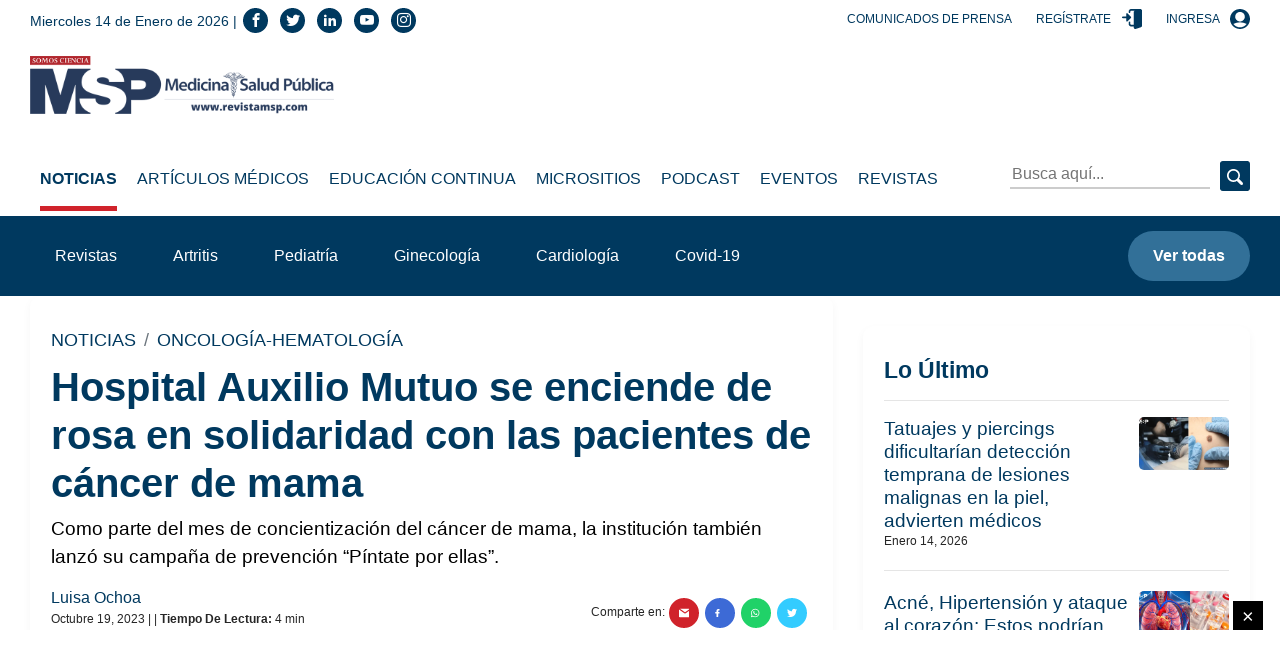

--- FILE ---
content_type: text/html; charset=utf-8
request_url: https://medicinaysaludpublica.com/bloqueloultimo
body_size: 1081
content:
<!--blob 01/14/2026 03:34:48.503 a. m.  --><!--publishThread: 01:35:32.082 AM  --><!-- ctrlNotaLosMasReciente Inicio --><div class="box"><h2 class="h4">Lo &Uacute;ltimo</h2><hr><div class="post post--row post--small"><a href="/noticias/dermatologia/tatuajes-y-piercings-dificultarian-deteccion-temprana-de-lesiones-malignas-en-la-piel-advierten-medicos/29286" class="post__thumbnail event" data-category="Nota" data-action="1" data-label="/noticias/dermatologia/tatuajes-y-piercings-dificultarian-deteccion-temprana-de-lesiones-malignas-en-la-piel-advierten-medicos/29286" title="Tatuajes y piercings dificultar&iacute;an detecci&oacute;n temprana de lesiones malignas en la piel, advierten m&eacute;dicos"><img width="560" height="328" class="img-fluid lazy" data-src="https://blob.medicinaysaludpublica.com/images/2026/01/13/formato-sacs-2026-01-13t174318795-e4898356-focus-0-0-560-328.webp" alt="Tatuajes y piercings dificultar&iacute;an detecci&oacute;n temprana de lesiones malignas en la piel, advierten m&eacute;dicos" title="Tatuajes y piercings dificultar&iacute;an detecci&oacute;n temprana de lesiones malignas en la piel, advierten m&eacute;dicos"></a><div class="post__description"><h3 class="h6 post__title"><a href="/noticias/dermatologia/tatuajes-y-piercings-dificultarian-deteccion-temprana-de-lesiones-malignas-en-la-piel-advierten-medicos/29286" class="event" data-category="Nota" data-action="1" data-label="/noticias/dermatologia/tatuajes-y-piercings-dificultarian-deteccion-temprana-de-lesiones-malignas-en-la-piel-advierten-medicos/29286" title="Tatuajes y piercings dificultar&iacute;an detecci&oacute;n temprana de lesiones malignas en la piel, advierten m&eacute;dicos">Tatuajes y piercings dificultar&iacute;an detecci&oacute;n temprana de lesiones malignas en la piel, advierten m&eacute;dicos</a></h3><div class="post__meta"><span>Enero 14, 2026</span></div></div></div><div class="post post--row post--small"><a href="/noticias/farmacologia/acne-hipertension-y-ataque-al-corazon-estos-podrian-ser-los-riesgos-de-consumir-esteroides-anabolicos/29285" class="post__thumbnail event" data-category="Nota" data-action="1" data-label="/noticias/farmacologia/acne-hipertension-y-ataque-al-corazon-estos-podrian-ser-los-riesgos-de-consumir-esteroides-anabolicos/29285" title="Acn&eacute;, Hipertensi&oacute;n y ataque al coraz&oacute;n: Estos podr&iacute;an ser los riesgos de consumir esteroides anab&oacute;licos"><img width="560" height="328" class="img-fluid lazy" data-src="https://blob.medicinaysaludpublica.com/images/2026/01/13/sacs-20--985-eef6ac71-focus-0-0-560-328.webp" alt="Acn&eacute;, Hipertensi&oacute;n y ataque al coraz&oacute;n: Estos podr&iacute;an ser los riesgos de consumir esteroides anab&oacute;licos" title="Acn&eacute;, Hipertensi&oacute;n y ataque al coraz&oacute;n: Estos podr&iacute;an ser los riesgos de consumir esteroides anab&oacute;licos
"></a><div class="post__description"><h3 class="h6 post__title"><a href="/noticias/farmacologia/acne-hipertension-y-ataque-al-corazon-estos-podrian-ser-los-riesgos-de-consumir-esteroides-anabolicos/29285" class="event" data-category="Nota" data-action="1" data-label="/noticias/farmacologia/acne-hipertension-y-ataque-al-corazon-estos-podrian-ser-los-riesgos-de-consumir-esteroides-anabolicos/29285" title="Acn&eacute;, Hipertensi&oacute;n y ataque al coraz&oacute;n: Estos podr&iacute;an ser los riesgos de consumir esteroides anab&oacute;licos">Acn&eacute;, Hipertensi&oacute;n y ataque al coraz&oacute;n: Estos podr&iacute;an ser los riesgos de consumir esteroides anab&oacute;licos
</a></h3><div class="post__meta"><span>Enero 13, 2026</span></div></div></div><div class="post post--row post--small"><a href="/noticias/neumologia/epoc-tos-cronica-y-falta-de-aire-por-mas-de-3-meses-no-es-normal-a-ninguna-edad/28828" class="post__thumbnail event" data-category="Nota" data-action="1" data-label="/noticias/neumologia/epoc-tos-cronica-y-falta-de-aire-por-mas-de-3-meses-no-es-normal-a-ninguna-edad/28828" title="EPOC: &quot;Tos cr&oacute;nica y falta de aire por m&aacute;s de 3 meses no es normal a ninguna edad "><img width="560" height="328" class="img-fluid lazy" data-src="https://blob.medicinaysaludpublica.com/images/2025/11/04/formato-sacs---2025-11-04t161306292-1790403a-focus-0-0-560-328.webp" alt="EPOC: &quot;Tos cr&oacute;nica y falta de aire por m&aacute;s de 3 meses no es normal a ninguna edad " title="EPOC: &quot;Tos cr&oacute;nica y falta de aire por m&aacute;s de 3 meses no es normal a ninguna edad" 
"></a><div class="post__description"><h3 class="h6 post__title"><a href="/noticias/neumologia/epoc-tos-cronica-y-falta-de-aire-por-mas-de-3-meses-no-es-normal-a-ninguna-edad/28828" class="event" data-category="Nota" data-action="1" data-label="/noticias/neumologia/epoc-tos-cronica-y-falta-de-aire-por-mas-de-3-meses-no-es-normal-a-ninguna-edad/28828" title="EPOC: &quot;Tos cr&oacute;nica y falta de aire por m&aacute;s de 3 meses no es normal a ninguna edad ">EPOC: &quot;Tos cr&oacute;nica y falta de aire por m&aacute;s de 3 meses no es normal a ninguna edad" 
</a></h3><div class="post__meta"><span>Enero 13, 2026</span></div></div></div><div class="post post--row post--small"><a href="/noticias/salud-publica/asociacion-de-laboratorios-urge-retiro-inmediato-de-pruebas-caseras-de-influenza-sin-aprobacion-de-la-fda/29287" class="post__thumbnail event" data-category="Nota" data-action="1" data-label="/noticias/salud-publica/asociacion-de-laboratorios-urge-retiro-inmediato-de-pruebas-caseras-de-influenza-sin-aprobacion-de-la-fda/29287" title="Asociaci&oacute;n de Laboratorios urge retiro inmediato de pruebas caseras de influenza sin aprobaci&oacute;n de la FDA"><img width="560" height="328" class="img-fluid lazy" data-src="https://blob.medicinaysaludpublica.com/images/2026/01/13/formato-sacs--2025-12-04t123640680-5145fbd7-focus-0-0-688-364-f1944640-focus-0-0-560-328.webp" alt="Asociaci&oacute;n de Laboratorios urge retiro inmediato de pruebas caseras de influenza sin aprobaci&oacute;n de la FDA" title="Asociaci&oacute;n de Laboratorios urge retiro inmediato de pruebas caseras de influenza sin aprobaci&oacute;n de la FDA"></a><div class="post__description"><h3 class="h6 post__title"><a href="/noticias/salud-publica/asociacion-de-laboratorios-urge-retiro-inmediato-de-pruebas-caseras-de-influenza-sin-aprobacion-de-la-fda/29287" class="event" data-category="Nota" data-action="1" data-label="/noticias/salud-publica/asociacion-de-laboratorios-urge-retiro-inmediato-de-pruebas-caseras-de-influenza-sin-aprobacion-de-la-fda/29287" title="Asociaci&oacute;n de Laboratorios urge retiro inmediato de pruebas caseras de influenza sin aprobaci&oacute;n de la FDA">Asociaci&oacute;n de Laboratorios urge retiro inmediato de pruebas caseras de influenza sin aprobaci&oacute;n de la FDA</a></h3><div class="post__meta"><span>Enero 13, 2026</span></div></div></div><div class="post post--row post--small"><a href="/noticias/pediatria/infecciones-caidas-y-errores-de-medicacion-1-de-cada-10-pacientes-neonatales-sufre-dano-en-la-atencion/29282" class="post__thumbnail event" data-category="Nota" data-action="1" data-label="/noticias/pediatria/infecciones-caidas-y-errores-de-medicacion-1-de-cada-10-pacientes-neonatales-sufre-dano-en-la-atencion/29282" title="Infecciones, ca&iacute;das y errores de medicaci&oacute;n: 1 de cada 10 pacientes neonatales sufre da&ntilde;o en la atenci&oacute;n"><img width="560" height="328" class="img-fluid lazy" data-src="https://blob.medicinaysaludpublica.com/images/2026/01/13/sacs-20--983-2dc29061-focus-0-0-560-328.webp" alt="Infecciones, ca&iacute;das y errores de medicaci&oacute;n: 1 de cada 10 pacientes neonatales sufre da&ntilde;o en la atenci&oacute;n" title="Infecciones, ca&iacute;das y errores de medicaci&oacute;n: 1 de cada 10 pacientes neonatales sufre da&ntilde;o en la atenci&oacute;n"></a><div class="post__description"><h3 class="h6 post__title"><a href="/noticias/pediatria/infecciones-caidas-y-errores-de-medicacion-1-de-cada-10-pacientes-neonatales-sufre-dano-en-la-atencion/29282" class="event" data-category="Nota" data-action="1" data-label="/noticias/pediatria/infecciones-caidas-y-errores-de-medicacion-1-de-cada-10-pacientes-neonatales-sufre-dano-en-la-atencion/29282" title="Infecciones, ca&iacute;das y errores de medicaci&oacute;n: 1 de cada 10 pacientes neonatales sufre da&ntilde;o en la atenci&oacute;n">Infecciones, ca&iacute;das y errores de medicaci&oacute;n: 1 de cada 10 pacientes neonatales sufre da&ntilde;o en la atenci&oacute;n</a></h3><div class="post__meta"><span>Enero 13, 2026</span></div></div></div><a href="/loultimo"  title="lo &uacute;ltimo" data-category="bloque-lo-ultimo" data-action="1" data-label="/loultimo" class="btn btn-light btn-block event">Ver m&aacute;s</a></div><!-- ctrlNotaLosMasReciente Final -->


--- FILE ---
content_type: text/html; charset=utf-8
request_url: https://medicinaysaludpublica.com/bloquemasvisto
body_size: 866
content:
<!--blob 01/14/2026 03:34:48.503 a. m.  --><!--publishThread: 01:35:30.988 AM  --><!-- CtrlNotaLoMasVisto Inicio --><div class="box"><h2 class="h4">Lo M&aacute;s Visto</h2><hr><div class="post post--row post--small post--small-left"><div class="post__num h2" style="font-size: 2rem;">1</div><div class="post__description"><h3 class="h6 post__title"><a href="/noticias/neurologia/sindrome-de-piernas-inquietas-tambien-podria-afectar-los-brazos-tronco-rostro-y-el-sueno/28485" class="event" data-category="Nota" data-action="1" data-label="/noticias/neurologia/sindrome-de-piernas-inquietas-tambien-podria-afectar-los-brazos-tronco-rostro-y-el-sueno/28485" title="S&iacute;ndrome de piernas inquietas tambi&eacute;n podr&iacute;a afectar los brazos, tronco, rostro y el sue&ntilde;o
">S&iacute;ndrome de piernas inquietas tambi&eacute;n podr&iacute;a afectar los brazos, tronco, rostro y el sue&ntilde;o
</a></h3><div class="post__meta"><span>Enero 07, 2026</span></div></div></div><div class="post post--row post--small post--small-left"><div class="post__num h2" style="font-size: 2rem;">2</div><div class="post__description"><h3 class="h6 post__title"><a href="/noticias/salud-publica/hematomas-somnolencia-y-test-cognitivo-lo-que-se-sabe-de-la-salud-de-trump-como-presidente-mas-longevo/29265" class="event" data-category="Nota" data-action="1" data-label="/noticias/salud-publica/hematomas-somnolencia-y-test-cognitivo-lo-que-se-sabe-de-la-salud-de-trump-como-presidente-mas-longevo/29265" title="Hematomas, somnolencia y test cognitivo: lo que se sabe de la salud de Trump como presidente m&aacute;s longevo">Hematomas, somnolencia y test cognitivo: lo que se sabe de la salud de Trump como presidente m&aacute;s longevo</a></h3><div class="post__meta"><span>Enero 08, 2026</span></div></div></div><div class="post post--row post--small post--small-left"><div class="post__num h2" style="font-size: 2rem;">3</div><div class="post__description"><h3 class="h6 post__title"><a href="/noticias/endocrinologia-diabetes/la-diabetes-estaria-relacionada-con-el-dolor-de-rodilla-que-hacer-y-como-aliviar-la-molestia/28339" class="event" data-category="Nota" data-action="1" data-label="/noticias/endocrinologia-diabetes/la-diabetes-estaria-relacionada-con-el-dolor-de-rodilla-que-hacer-y-como-aliviar-la-molestia/28339" title="La diabetes estar&iacute;a relacionada con el dolor de rodilla: &iquest;Qu&eacute; hacer y c&oacute;mo aliviar la molestia?
">La diabetes estar&iacute;a relacionada con el dolor de rodilla: &iquest;Qu&eacute; hacer y c&oacute;mo aliviar la molestia?
</a></h3><div class="post__meta"><span>Enero 11, 2026</span></div></div></div><div class="post post--row post--small post--small-left"><div class="post__num h2" style="font-size: 2rem;">4</div><div class="post__description"><h3 class="h6 post__title"><a href="/noticias/nutricion/asi-es-la-nueva-piramide-nutricional-de-ee-uu-que-reduce-carbohidratos-y-prioriza-proteinas/29277" class="event" data-category="Nota" data-action="1" data-label="/noticias/nutricion/asi-es-la-nueva-piramide-nutricional-de-ee-uu-que-reduce-carbohidratos-y-prioriza-proteinas/29277" title="As&iacute; es la nueva pir&aacute;mide nutricional de EE. UU. que reduce carbohidratos y prioriza prote&iacute;nas
">As&iacute; es la nueva pir&aacute;mide nutricional de EE. UU. que reduce carbohidratos y prioriza prote&iacute;nas
</a></h3><div class="post__meta"><span>Enero 11, 2026</span></div></div></div><div class="post post--row post--small post--small-left"><div class="post__num h2" style="font-size: 2rem;">5</div><div class="post__description"><h3 class="h6 post__title"><a href="/especiales/articulaciones-y-psoriasis/nuevas-alternativas-especializadas-amplian-las-opciones-de-tratamiento-para-la-psoriasis/28324" class="event" data-category="Nota" data-action="1" data-label="/especiales/articulaciones-y-psoriasis/nuevas-alternativas-especializadas-amplian-las-opciones-de-tratamiento-para-la-psoriasis/28324" title="Nuevas alternativas especializadas ampl&iacute;an las opciones de tratamiento para la psoriasis">Nuevas alternativas especializadas ampl&iacute;an las opciones de tratamiento para la psoriasis</a></h3><div class="post__meta"><span>Enero 10, 2026</span></div></div></div><a href="/lomasvisto" title="lo m&aacute;s visto" data-category="bloque-mas-visto" data-action="1" data-label="/lomasvisto" class="btn btn-light btn-block event">Ver m&aacute;s</a></div><!-- CtrlNotaLoMasVisto Final -->


--- FILE ---
content_type: text/html; charset=utf-8
request_url: https://www.google.com/recaptcha/api2/aframe
body_size: 263
content:
<!DOCTYPE HTML><html><head><meta http-equiv="content-type" content="text/html; charset=UTF-8"></head><body><script nonce="92-M8ENg9EFcfesnp0Srug">/** Anti-fraud and anti-abuse applications only. See google.com/recaptcha */ try{var clients={'sodar':'https://pagead2.googlesyndication.com/pagead/sodar?'};window.addEventListener("message",function(a){try{if(a.source===window.parent){var b=JSON.parse(a.data);var c=clients[b['id']];if(c){var d=document.createElement('img');d.src=c+b['params']+'&rc='+(localStorage.getItem("rc::a")?sessionStorage.getItem("rc::b"):"");window.document.body.appendChild(d);sessionStorage.setItem("rc::e",parseInt(sessionStorage.getItem("rc::e")||0)+1);localStorage.setItem("rc::h",'1768379690107');}}}catch(b){}});window.parent.postMessage("_grecaptcha_ready", "*");}catch(b){}</script></body></html>